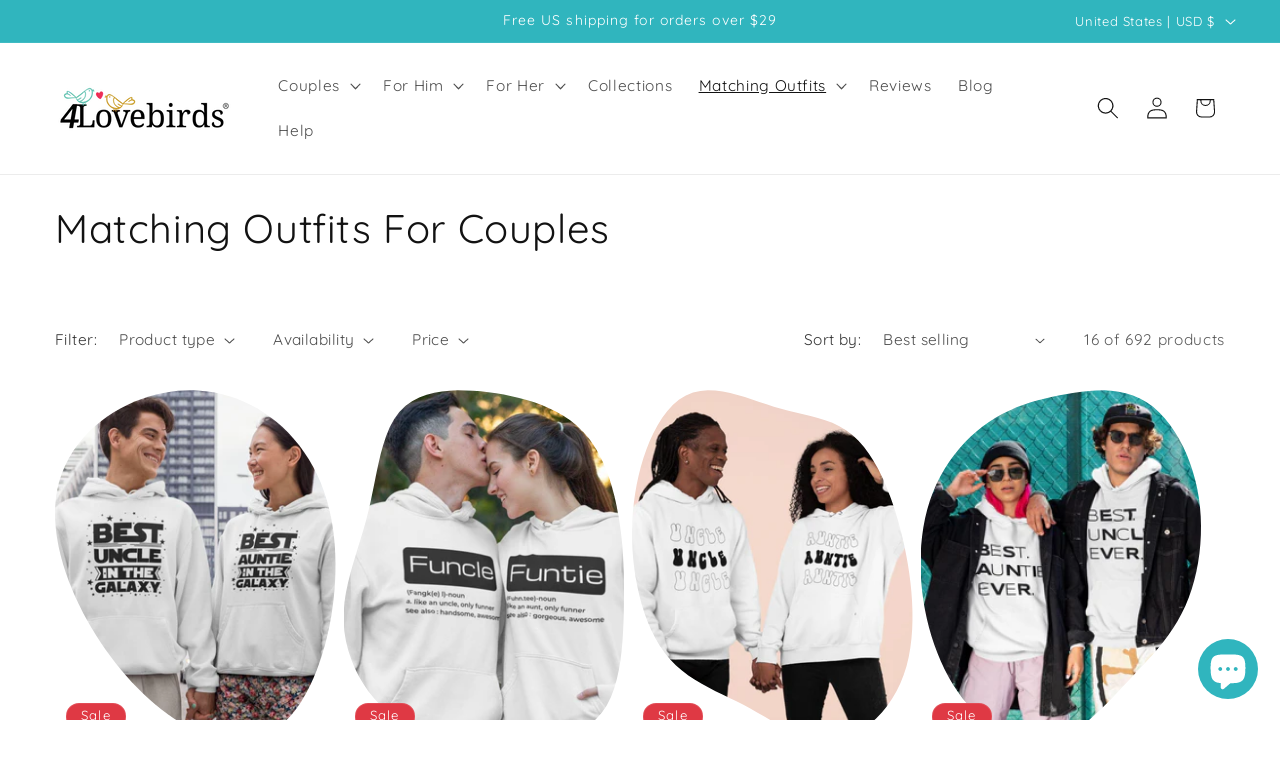

--- FILE ---
content_type: text/html; charset=utf-8
request_url: https://www.google.com/recaptcha/api2/aframe
body_size: 269
content:
<!DOCTYPE HTML><html><head><meta http-equiv="content-type" content="text/html; charset=UTF-8"></head><body><script nonce="z51hjALuNlqSFSyDJJaXGA">/** Anti-fraud and anti-abuse applications only. See google.com/recaptcha */ try{var clients={'sodar':'https://pagead2.googlesyndication.com/pagead/sodar?'};window.addEventListener("message",function(a){try{if(a.source===window.parent){var b=JSON.parse(a.data);var c=clients[b['id']];if(c){var d=document.createElement('img');d.src=c+b['params']+'&rc='+(localStorage.getItem("rc::a")?sessionStorage.getItem("rc::b"):"");window.document.body.appendChild(d);sessionStorage.setItem("rc::e",parseInt(sessionStorage.getItem("rc::e")||0)+1);localStorage.setItem("rc::h",'1765019374526');}}}catch(b){}});window.parent.postMessage("_grecaptcha_ready", "*");}catch(b){}</script></body></html>

--- FILE ---
content_type: text/css
request_url: https://4lovebirds.com/cdn/shop/t/65/assets/mask-blobs.aio.min.css?v=80301330342530959021740802564
body_size: 3512
content:
/*
Generated time: March 1, 2025 04:15
This file was created by the app developer. Feel free to contact the original developer with any questions. It was minified (compressed) by AVADA. AVADA do NOT own this script.
*/
:root{--shape--blob-1:97.686% 33.617%,98.392% 36.152%,98.960% 38.721%,99.398% 41.315%,99.712% 43.928%,99.909% 46.552%,99.995% 49.182%,99.974% 51.813%,99.852% 54.441%,99.630% 57.063%,99.311% 59.675%,98.897% 62.274%,98.389% 64.856%,97.787% 67.417%,97.091% 69.955%,96.299% 72.464%,95.411% 74.941%,94.422% 77.379%,93.329% 79.773%,92.127% 82.114%,90.812% 84.393%,89.377% 86.598%,87.813% 88.714%,86.114% 90.723%,84.272% 92.600%,82.279% 94.317%,80.125% 95.828%,77.832% 97.117%,75.423% 98.172%,72.920% 98.983%,70.352% 99.552%,67.743% 99.887%,65.115% 100.000%,62.485% 99.907%,59.869% 99.627%,57.277% 99.176%,54.717% 98.571%,52.193% 97.825%,49.711% 96.954%,47.271% 95.967%,44.877% 94.876%,42.529% 93.689%,40.227% 92.414%,37.972% 91.058%,35.764% 89.626%,33.604% 88.123%,31.491% 86.555%,29.426% 84.924%,27.410% 83.234%,25.441% 81.487%,23.522% 79.687%,21.651% 77.836%,19.832% 75.935%,18.064% 73.986%,16.350% 71.990%,14.691% 69.947%,13.090% 67.859%,11.549% 65.726%,10.073% 63.547%,8.665% 61.324%,7.331% 59.056%,6.076% 56.744%,4.907% 54.386%,3.832% 51.984%,2.861% 49.539%,2.006% 47.050%,1.280% 44.521%,0.699% 41.955%,0.280% 39.358%,0.044% 36.738%,0.014% 34.107%,0.212% 31.484%,0.660% 28.892%,1.371% 26.359%,2.338% 23.913%,3.540% 21.574%,4.951% 19.354%,6.546% 17.261%,8.300% 15.300%,10.191% 13.471%,12.199% 11.771%,14.307% 10.197%,16.502% 8.746%,18.771% 7.414%,21.104% 6.198%,23.493% 5.094%,25.930% 4.101%,28.408% 3.217%,30.922% 2.439%,33.466% 1.768%,36.036% 1.203%,38.627% 0.744%,41.235% 0.394%,43.855% 0.152%,46.483% 0.023%,49.114% 0.008%,51.744% 0.103%,54.366% 0.315%,56.977% 0.648%,59.569% 1.100%,62.137% 1.672%,64.676% 2.363%,67.179% 3.173%,69.642% 4.101%,72.056% 5.147%,74.416% 6.310%,76.715% 7.590%,78.946% 8.985%,81.102% 10.494%,83.174% 12.115%,85.156% 13.846%,87.039% 15.684%,88.815% 17.625%,90.477% 19.664%,92.017% 21.797%,93.429% 24.017%,94.707% 26.318%,95.844% 28.690%,96.838% 31.126%,97.686% 33.617%;--shape--blob-2:85.349% 11.712%,87.382% 13.587%,89.228% 15.647%,90.886% 17.862%,92.359% 20.204%,93.657% 22.647%,94.795% 25.169%,95.786% 27.752%,96.645% 30.382%,97.387% 33.048%,98.025% 35.740%,98.564% 38.454%,99.007% 41.186%,99.358% 43.931%,99.622% 46.685%,99.808% 49.446%,99.926% 52.210%,99.986% 54.977%,99.999% 57.744%,99.975% 60.511%,99.923% 63.278%,99.821% 66.043%,99.671% 68.806%,99.453% 71.565%,99.145% 74.314%,98.724% 77.049%,98.164% 79.759%,97.433% 82.427%,96.495% 85.030%,95.311% 87.529%,93.841% 89.872%,92.062% 91.988%,89.972% 93.796%,87.635% 95.273%,85.135% 96.456%,82.532% 97.393%,79.864% 98.127%,77.156% 98.695%,74.424% 99.129%,71.676% 99.452%,68.918% 99.685%,66.156% 99.844%,63.390% 99.942%,60.624% 99.990%,57.856% 99.999%,55.089% 99.978%,52.323% 99.929%,49.557% 99.847%,46.792% 99.723%,44.031% 99.549%,41.273% 99.317%,38.522% 99.017%,35.781% 98.639%,33.054% 98.170%,30.347% 97.599%,27.667% 96.911%,25.024% 96.091%,22.432% 95.123%,19.907% 93.994%,17.466% 92.690%,15.126% 91.216%,12.902% 89.569%,10.808% 87.761%,8.854% 85.803%,7.053% 83.703%,5.418% 81.471%,3.962% 79.119%,2.702% 76.656%,1.656% 74.095%,0.846% 71.450%,0.294% 68.740%,0.024% 65.987%,0.050% 63.221%,0.343% 60.471%,0.858% 57.752%,1.548% 55.073%,2.370% 52.431%,3.283% 49.819%,4.253% 47.227%,5.249% 44.646%,6.244% 42.063%,7.211% 39.471%,8.124% 36.858%,8.958% 34.220%,9.711% 31.558%,10.409% 28.880%,11.083% 26.196%,11.760% 23.513%,12.474% 20.839%,13.259% 18.186%,14.156% 15.569%,15.214% 13.012%,16.485% 10.556%,18.028% 8.261%,19.883% 6.211%,22.041% 4.484%,24.440% 3.110%,26.998% 2.057%,29.651% 1.275%,32.360% 0.714%,35.101% 0.337%,37.859% 0.110%,40.624% 0.009%,43.391% 0.016%,46.156% 0.113%,48.918% 0.289%,51.674% 0.533%,54.425% 0.837%,57.166% 1.215%,59.898% 1.654%,62.618% 2.163%,65.322% 2.750%,68.006% 3.424%,70.662% 4.197%,73.284% 5.081%,75.860% 6.091%,78.376% 7.242%,80.813% 8.551%,83.148% 10.036%,85.349% 11.712%;--shape--blob-3:78.621% 12.736%,80.746% 14.354%,82.710% 16.163%,84.520% 18.127%,86.187% 20.215%,87.721% 22.401%,89.134% 24.668%,90.437% 27.000%,91.639% 29.386%,92.748% 31.816%,93.770% 34.284%,94.714% 36.783%,95.583% 39.309%,96.382% 41.858%,97.112% 44.428%,97.770% 47.017%,98.353% 49.624%,98.858% 52.248%,99.279% 54.886%,99.611% 57.536%,99.847% 60.197%,99.977% 62.865%,99.991% 65.537%,99.879% 68.205%,99.626% 70.865%,99.217% 73.504%,98.635% 76.111%,97.863% 78.668%,96.879% 81.151%,95.683% 83.538%,94.291% 85.818%,92.717% 87.976%,90.974% 89.999%,89.075% 91.878%,87.033% 93.599%,84.860% 95.151%,82.567% 96.520%,80.167% 97.692%,77.673% 98.647%,75.100% 99.364%,72.469% 99.819%,69.805% 99.997%,67.136% 99.893%,64.491% 99.529%,61.884% 98.946%,59.324% 98.186%,56.807% 97.290%,54.329% 96.293%,51.880% 95.225%,49.451% 94.114%,47.030% 92.984%,44.607% 91.858%,42.173% 90.757%,39.719% 89.701%,37.245% 88.695%,34.756% 87.723%,32.263% 86.763%,29.775% 85.790%,27.301% 84.782%,24.852% 83.715%,22.441% 82.564%,20.085% 81.306%,17.802% 79.919%,15.615% 78.386%,13.549% 76.694%,11.627% 74.839%,9.875% 72.824%,8.296% 70.669%,6.878% 68.406%,5.612% 66.054%,4.489% 63.630%,3.502% 61.148%,2.645% 58.618%,1.914% 56.049%,1.304% 53.448%,0.812% 50.823%,0.437% 48.178%,0.177% 45.519%,0.033% 42.852%,0.004% 40.181%,0.091% 37.511%,0.299% 34.847%,0.634% 32.197%,1.088% 29.565%,1.657% 26.955%,2.344% 24.374%,3.150% 21.827%,4.078% 19.322%,5.133% 16.868%,6.321% 14.475%,7.651% 12.159%,9.134% 9.937%,10.780% 7.835%,12.604% 5.883%,14.615% 4.127%,16.820% 2.622%,19.214% 1.442%,21.758% 0.633%,24.387% 0.168%,27.052% 0.002%,29.721% 0.082%,32.378% 0.357%,35.016% 0.781%,37.632% 1.318%,40.231% 1.936%,42.817% 2.607%,45.396% 3.304%,47.975% 4.002%,50.561% 4.673%,53.163% 5.278%,55.778% 5.822%,58.401% 6.329%,61.027% 6.821%,63.650% 7.326%,66.264% 7.878%,68.858% 8.515%,71.418% 9.281%,73.919% 10.217%,76.332% 11.362%,78.621% 12.736%;--shape--blob-4:80.628% 3.397%,82.907% 4.713%,85.051% 6.239%,87.055% 7.945%,88.916% 9.806%,90.636% 11.799%,92.213% 13.907%,93.650% 16.112%,94.946% 18.403%,96.102% 20.768%,97.115% 23.198%,97.983% 25.683%,98.702% 28.215%,99.256% 30.788%,99.652% 33.390%,99.898% 36.011%,99.998% 38.642%,99.953% 41.274%,99.765% 43.899%,99.436% 46.511%,98.966% 49.101%,98.355% 51.662%,97.602% 54.184%,96.703% 56.658%,95.658% 59.074%,94.459% 61.417%,93.104% 63.674%,91.610% 65.841%,89.994% 67.919%,88.274% 69.912%,86.469% 71.828%,84.595% 73.677%,82.668% 75.471%,80.701% 77.221%,78.709% 78.941%,76.701% 80.644%,74.690% 82.343%,72.683% 84.048%,70.680% 85.756%,68.669% 87.455%,66.637% 89.129%,64.575% 90.765%,62.468% 92.344%,60.307% 93.847%,58.080% 95.251%,55.778% 96.528%,53.396% 97.648%,50.934% 98.576%,48.398% 99.281%,45.809% 99.751%,43.186% 99.976%,40.555% 99.967%,37.933% 99.738%,35.337% 99.303%,32.781% 98.675%,30.276% 97.865%,27.834% 96.884%,25.462% 95.741%,23.171% 94.446%,20.969% 93.004%,18.866% 91.420%,16.874% 89.700%,14.991% 87.861%,13.220% 85.913%,11.560% 83.870%,10.011% 81.742%,8.574% 79.537%,7.246% 77.263%,6.029% 74.929%,4.921% 72.541%,3.923% 70.106%,3.034% 67.628%,2.256% 65.113%,1.587% 62.566%,1.033% 59.993%,0.595% 57.397%,0.275% 54.784%,0.076% 52.159%,0.001% 49.528%,0.052% 46.896%,0.236% 44.270%,0.556% 41.657%,1.019% 39.066%,1.631% 36.506%,2.398% 33.988%,3.328% 31.525%,4.412% 29.127%,5.654% 26.806%,7.044% 24.570%,8.571% 22.426%,10.224% 20.378%,11.993% 18.429%,13.868% 16.581%,15.840% 14.837%,17.900% 13.198%,20.041% 11.666%,22.255% 10.243%,24.540% 8.937%,26.891% 7.752%,29.296% 6.680%,31.746% 5.718%,34.235% 4.860%,36.755% 4.099%,39.300% 3.427%,41.865% 2.833%,44.444% 2.306%,47.035% 1.836%,49.633% 1.412%,52.237% 1.025%,54.847% 0.677%,57.463% 0.383%,60.086% 0.162%,62.715% 0.029%,65.348% 0.006%,67.978% 0.112%,70.597% 0.372%,73.193% 0.808%,75.747% 1.446%,78.234% 2.304%,80.628% 3.397%;--shape--blob-5:80.452% 2.197%,82.761% 3.507%,84.885% 5.101%,86.818% 6.922%,88.568% 8.920%,90.147% 11.056%,91.569% 13.300%,92.848% 15.628%,93.997% 18.023%,95.026% 20.472%,95.944% 22.966%,96.759% 25.494%,97.476% 28.053%,98.100% 30.635%,98.634% 33.238%,99.082% 35.856%,99.444% 38.489%,99.714% 41.132%,99.893% 43.782%,99.986% 46.438%,99.992% 49.094%,99.909% 51.750%,99.736% 54.401%,99.472% 57.045%,99.113% 59.677%,98.656% 62.294%,98.098% 64.892%,97.435% 67.465%,96.663% 70.007%,95.776% 72.511%,94.769% 74.969%,93.636% 77.373%,92.372% 79.709%,90.970% 81.966%,89.423% 84.125%,87.728% 86.170%,85.898% 88.095%,83.943% 89.894%,81.873% 91.560%,79.701% 93.088%,77.435% 94.475%,75.087% 95.718%,72.666% 96.811%,70.182% 97.753%,67.645% 98.540%,65.063% 99.165%,62.446% 99.622%,59.804% 99.904%,57.150% 100.000%,54.495% 99.900%,51.855% 99.607%,49.242% 99.128%,46.668% 98.471%,44.142% 97.651%,41.669% 96.680%,39.254% 95.572%,36.900% 94.342%,34.605% 93.002%,32.370% 91.566%,30.193% 90.044%,28.067% 88.450%,25.999% 86.782%,23.993% 85.040%,22.054% 83.224%,20.182% 81.338%,18.380% 79.387%,16.644% 77.375%,14.972% 75.310%,13.360% 73.198%,11.802% 71.046%,10.288% 68.863%,8.816% 66.651%,7.404% 64.400%,6.063% 62.107%,4.809% 59.765%,3.656% 57.371%,2.624% 54.923%,1.730% 52.421%,0.998% 49.868%,0.451% 47.268%,0.112% 44.634%,0.000% 41.980%,0.117% 39.327%,0.446% 36.691%,0.976% 34.088%,1.696% 31.531%,2.600% 29.033%,3.682% 26.607%,4.941% 24.268%,6.375% 22.032%,7.986% 19.921%,9.775% 17.957%,11.743% 16.173%,13.876% 14.591%,16.156% 13.229%,18.548% 12.073%,21.017% 11.094%,23.538% 10.255%,26.091% 9.521%,28.664% 8.858%,31.248% 8.240%,33.837% 7.642%,36.426% 7.045%,39.011% 6.431%,41.589% 5.787%,44.157% 5.109%,46.720% 4.407%,49.281% 3.701%,51.846% 3.006%,54.418% 2.339%,57.001% 1.717%,59.598% 1.157%,62.212% 0.680%,64.842% 0.309%,67.488% 0.072%,70.144% 0.002%,72.797% 0.137%,75.424% 0.521%,77.992% 1.197%,80.452% 2.197%;--shape--blob-6:71.914% 1.829%,74.287% 2.884%,76.559% 4.144%,78.723% 5.581%,80.777% 7.171%,82.721% 8.894%,84.557% 10.733%,86.284% 12.673%,87.906% 14.703%,89.423% 16.812%,90.838% 18.991%,92.151% 21.233%,93.364% 23.531%,94.477% 25.878%,95.492% 28.270%,96.406% 30.702%,97.222% 33.169%,97.938% 35.666%,98.555% 38.190%,99.069% 40.737%,99.476% 43.303%,99.771% 45.884%,99.948% 48.476%,99.999% 51.073%,99.914% 53.670%,99.680% 56.257%,99.287% 58.825%,98.717% 61.360%,97.957% 63.844%,96.984% 66.252%,95.807% 68.567%,94.448% 70.781%,92.930% 72.889%,91.273% 74.890%,89.499% 76.788%,87.625% 78.587%,85.668% 80.296%,83.642% 81.923%,81.560% 83.477%,79.431% 84.967%,77.266% 86.402%,75.071% 87.793%,72.854% 89.148%,70.624% 90.481%,68.375% 91.783%,66.103% 93.044%,63.803% 94.253%,61.470% 95.396%,59.100% 96.459%,56.688% 97.425%,54.232% 98.272%,51.732% 98.978%,49.190% 99.518%,46.616% 99.866%,44.022% 99.999%,41.427% 99.904%,38.848% 99.589%,36.304% 99.067%,33.806% 98.353%,31.365% 97.465%,28.988% 96.417%,26.680% 95.223%,24.446% 93.897%,22.289% 92.450%,20.209% 90.892%,18.210% 89.233%,16.286% 87.487%,14.442% 85.656%,12.685% 83.743%,11.018% 81.750%,9.446% 79.682%,7.974% 77.541%,6.608% 75.331%,5.354% 73.056%,4.218% 70.719%,3.208% 68.325%,2.331% 65.880%,1.594% 63.389%,0.996% 60.861%,0.535% 58.304%,0.216% 55.726%,0.039% 53.134%,0.005% 50.536%,0.119% 47.941%,0.385% 45.356%,0.814% 42.794%,1.416% 40.267%,2.207% 37.793%,3.204% 35.394%,4.427% 33.103%,5.887% 30.956%,7.572% 28.979%,9.454% 27.190%,11.490% 25.576%,13.637% 24.114%,15.862% 22.773%,18.137% 21.517%,20.438% 20.310%,22.744% 19.113%,25.034% 17.885%,27.285% 16.589%,29.485% 15.207%,31.628% 13.738%,33.730% 12.210%,35.812% 10.656%,37.898% 9.106%,40.011% 7.595%,42.174% 6.156%,44.403% 4.820%,46.707% 3.621%,49.090% 2.587%,51.535% 1.709%,54.034% 0.998%,56.576% 0.466%,59.152% 0.129%,61.746% 0.001%,64.342% 0.097%,66.918% 0.430%,69.450% 1.007%,71.914% 1.829%}

--- FILE ---
content_type: text/javascript
request_url: https://4lovebirds.com/cdn/shop/t/65/assets/cart.aio.min.js?v=130319425531224058151740802505
body_size: 1038
content:
/*
Generated time: March 1, 2025 04:15
This file was created by the app developer. Feel free to contact the original developer with any questions. It was minified (compressed) by AVADA. AVADA do NOT own this script.
*/
class CartRemoveButton extends HTMLElement{constructor(){super(),this.addEventListener("click",t=>{t.preventDefault(),(this.closest("cart-items")||this.closest("cart-drawer-items")).updateQuantity(this.dataset.index,0)})}}customElements.define("cart-remove-button",CartRemoveButton);class CartItems extends HTMLElement{constructor(){super(),this.lineItemStatusElement=document.getElementById("shopping-cart-line-item-status")||document.getElementById("CartDrawer-LineItemStatus");var t=debounce(t=>{this.onChange(t)},ON_CHANGE_DEBOUNCE_TIMER);this.addEventListener("change",t.bind(this))}cartUpdateUnsubscriber=void 0;connectedCallback(){this.cartUpdateUnsubscriber=subscribe(PUB_SUB_EVENTS.cartUpdate,t=>{"cart-items"!==t.source&&this.onCartUpdate()})}disconnectedCallback(){this.cartUpdateUnsubscriber&&this.cartUpdateUnsubscriber()}resetQuantityInput(t){t=this.querySelector("#Quantity-"+t);t.value=t.getAttribute("value"),this.isEnterPressed=!1}setValidity(t,e,r){t.target.setCustomValidity(r),t.target.reportValidity(),this.resetQuantityInput(e),t.target.select()}validateQuantity(t){var e=parseInt(t.target.value),r=t.target.dataset.index;let a="";e<t.target.dataset.min?a=window.quickOrderListStrings.min_error.replace("[min]",t.target.dataset.min):e>parseInt(t.target.max)?a=window.quickOrderListStrings.max_error.replace("[max]",t.target.max):e%parseInt(t.target.step)!=0&&(a=window.quickOrderListStrings.step_error.replace("[step]",t.target.step)),a?this.setValidity(t,r,a):(t.target.setCustomValidity(""),t.target.reportValidity(),this.updateQuantity(r,e,document.activeElement.getAttribute("name"),t.target.dataset.quantityVariantId))}onChange(t){this.validateQuantity(t)}onCartUpdate(){"CART-DRAWER-ITEMS"===this.tagName?fetch(routes.cart_url+"?section_id=cart-drawer").then(t=>t.text()).then(t=>{var e,r=(new DOMParser).parseFromString(t,"text/html");for(e of["cart-drawer-items",".cart-drawer__footer"]){var a=document.querySelector(e),n=r.querySelector(e);a&&n&&a.replaceWith(n)}}).catch(t=>{console.error(t)}):fetch(routes.cart_url+"?section_id=main-cart-items").then(t=>t.text()).then(t=>{t=(new DOMParser).parseFromString(t,"text/html").querySelector("cart-items");this.innerHTML=t.innerHTML}).catch(t=>{console.error(t)})}getSectionsToRender(){return[{id:"main-cart-items",section:document.getElementById("main-cart-items").dataset.id,selector:".js-contents"},{id:"cart-icon-bubble",section:"cart-icon-bubble",selector:".shopify-section"},{id:"cart-live-region-text",section:"cart-live-region-text",selector:".shopify-section"},{id:"main-cart-footer",section:document.getElementById("main-cart-footer").dataset.id,selector:".js-contents"}]}updateQuantity(s,t,c,o){this.enableLoading(s);t=JSON.stringify({line:s,quantity:t,sections:this.getSectionsToRender().map(t=>t.section),sections_url:window.location.pathname});fetch(""+routes.cart_change_url,{...fetchConfig(),body:t}).then(t=>t.text()).then(e=>{let r=JSON.parse(e);var e=document.getElementById("Quantity-"+s)||document.getElementById("Drawer-quantity-"+s),a=document.querySelectorAll(".cart-item");if(r.errors)e.value=e.getAttribute("value"),this.updateLiveRegions(s,r.errors);else{this.classList.toggle("is-empty",0===r.item_count);var n=document.querySelector("cart-drawer"),i=document.getElementById("main-cart-footer"),i=(i&&i.classList.toggle("is-empty",0===r.item_count),n&&n.classList.toggle("is-empty",0===r.item_count),this.getSectionsToRender().forEach(t=>{(document.getElementById(t.id).querySelector(t.selector)||document.getElementById(t.id)).innerHTML=this.getSectionInnerHTML(r.sections[t.section],t.selector)}),r.items[s-1]?r.items[s-1].quantity:void 0);let t="";a.length===r.items.length&&i!==parseInt(e.value)&&(t=void 0===i?window.cartStrings.error:window.cartStrings.quantityError.replace("[quantity]",i)),this.updateLiveRegions(s,t);a=document.getElementById("CartItem-"+s)||document.getElementById("CartDrawer-Item-"+s);a&&a.querySelector(`[name="${c}"]`)?n?trapFocus(n,a.querySelector(`[name="${c}"]`)):a.querySelector(`[name="${c}"]`).focus():0===r.item_count&&n?trapFocus(n.querySelector(".drawer__inner-empty"),n.querySelector("a")):document.querySelector(".cart-item")&&n&&trapFocus(n,document.querySelector(".cart-item__name")),publish(PUB_SUB_EVENTS.cartUpdate,{source:"cart-items",cartData:r,variantId:o})}}).catch(()=>{this.querySelectorAll(".loading__spinner").forEach(t=>t.classList.add("hidden")),(document.getElementById("cart-errors")||document.getElementById("CartDrawer-CartErrors")).textContent=window.cartStrings.error}).finally(()=>{this.disableLoading(s)})}updateLiveRegions(t,e){t=document.getElementById("Line-item-error-"+t)||document.getElementById("CartDrawer-LineItemError-"+t);t&&(t.querySelector(".cart-item__error-text").textContent=e),this.lineItemStatusElement.setAttribute("aria-hidden",!0);let r=document.getElementById("cart-live-region-text")||document.getElementById("CartDrawer-LiveRegionText");r.setAttribute("aria-hidden",!1),setTimeout(()=>{r.setAttribute("aria-hidden",!0)},1e3)}getSectionInnerHTML(t,e){return(new DOMParser).parseFromString(t,"text/html").querySelector(e).innerHTML}enableLoading(t){(document.getElementById("main-cart-items")||document.getElementById("CartDrawer-CartItems")).classList.add("cart__items--disabled");var e=this.querySelectorAll(`#CartItem-${t} .loading__spinner`),t=this.querySelectorAll(`#CartDrawer-Item-${t} .loading__spinner`);[...e,...t].forEach(t=>t.classList.remove("hidden")),document.activeElement.blur(),this.lineItemStatusElement.setAttribute("aria-hidden",!1)}disableLoading(t){(document.getElementById("main-cart-items")||document.getElementById("CartDrawer-CartItems")).classList.remove("cart__items--disabled");var e=this.querySelectorAll(`#CartItem-${t} .loading__spinner`),t=this.querySelectorAll(`#CartDrawer-Item-${t} .loading__spinner`);e.forEach(t=>t.classList.add("hidden")),t.forEach(t=>t.classList.add("hidden"))}}customElements.define("cart-items",CartItems),customElements.get("cart-note")||customElements.define("cart-note",class extends HTMLElement{constructor(){super(),this.addEventListener("input",debounce(t=>{t=JSON.stringify({note:t.target.value});fetch(""+routes.cart_update_url,{...fetchConfig(),body:t})},ON_CHANGE_DEBOUNCE_TIMER))}});

--- FILE ---
content_type: application/javascript
request_url: https://ecommplugins-trustboxsettings.trustpilot.com/4lovebirds.myshopify.com.js?settings=1704127325536&shop=4lovebirds.myshopify.com
body_size: 226
content:
const trustpilot_trustbox_settings = {"trustboxes":[],"activeTrustbox":0,"pageUrls":{"landing":"https://4lovebirds.myshopify.com","category":"https://4lovebirds.myshopify.com/collections/alter-boy-girl","product":"https://4lovebirds.myshopify.com/products/2-sex-dice-glow-in-the-darksex-27291"}};
dispatchEvent(new CustomEvent('trustpilotTrustboxSettingsLoaded'));